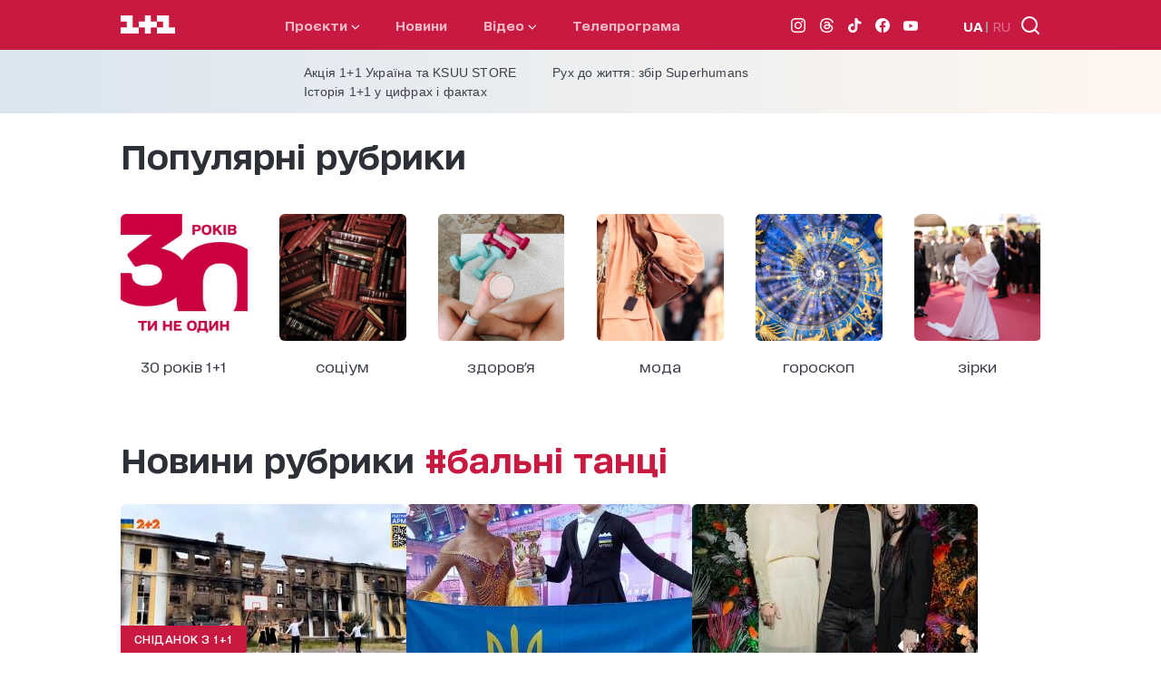

--- FILE ---
content_type: application/javascript; charset=utf-8
request_url: https://fundingchoicesmessages.google.com/f/AGSKWxVbg-BFSnDVyeHbc7elJIOPIiGppfk9wqY96fR_RMAeU7-ZnxSiL1hlImV5wF8EHzzJfMrDEF45JRffRJ_-WAAe837qUCR03usXEpYJEUBy8cUuKj50K8IXYzaeB7RJE_ymyjqcr-f5zsw1OsdZXieNqvw3jGJvvYUVUzBI2af6K7wnLdz36fONDIvr/_/dfp.min.js/dspads./search/ads_/livejasmine03._right_ads/
body_size: -1291
content:
window['2b2422f7-f1ec-4bb9-83d7-4999de6e6e4a'] = true;